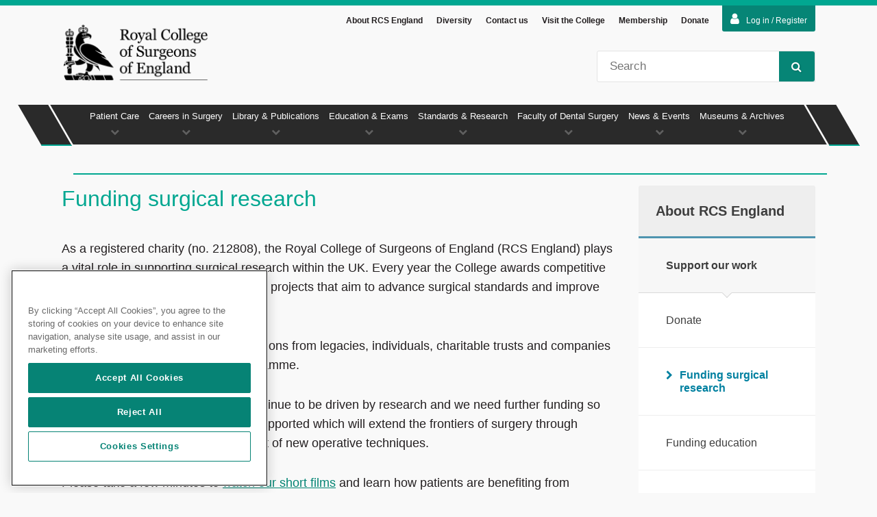

--- FILE ---
content_type: text/html; charset=utf-8
request_url: https://rcseng.ac.uk/about-the-rcs/support-our-work/funding-surgical-research/
body_size: 13584
content:

<!DOCTYPE html>
<html lang="en">
<head prefix="og: http://ogp.me/ns#">



<!-- OneTrust Cookies Consent Notice start for rcseng.ac.uk -->
<script src="https://cdn-ukwest.onetrust.com/scripttemplates/otSDKStub.js" data-document-language="true" type="text/javascript" charset="UTF-8" data-domain-script="019855da-d159-7b5b-a6a9-94b6704ff88f"></script>
<script type="text/javascript">
function OptanonWrapper() {onOneTrustChanged();}
</script>
<!-- OneTrust Cookies Consent Notice end for rcseng.ac.uk -->
    
    <!-- Google Tag Manager --> <script type='text/plain' class='optanon-category-C0002-C0004'>(function(w,d,s,l,i){w[l]=w[l]||[];w[l].push({'gtm.start': new Date().getTime(),event:'gtm.js'});var f=d.getElementsByTagName(s)[0], j=d.createElement(s),dl=l!='dataLayer'?'&amp;l='+l:'';j.async=true;j.src= 'https://www.googletagmanager.com/gtm.js?id='+i+dl;f.parentNode.insertBefore(j,f); })(window,document,'script','dataLayer','GTM-WQHDB8S');</script> <!-- End Google Tag Manager --> <!-- Page hiding snippet (recommended) --> <style>.async-hide { opacity: 0 !important} </style> <script type='text/plain' class='optanon-category-C0002-C0004'> (function(a,s,y,n,c,h,i,d,e){s.className+=' '+y; h.end=i=function(){s.className=s.className.replace(RegExp(' ?'+y),'')}; (a[n]=a[n]||[]).hide=h;setTimeout(function(){i();h.end=null},c); })(window,document.documentElement,'async-hide','dataLayer',4000,{'GTM-WQHDB8S':true}); </script> <!-- End Page hiding snippet (recommended) -->

    <meta charset="utf-8" />
    <meta name="description" content="As a registered charity, we play a vital role in supporting surgical research within the UK." />
    <meta name="keywords" content="RCS" />
    <meta name="author" content="sitecore\rickypiper@redweb.com" />
    <meta name="copyright" content="Copyright RCS 2015" />
    <meta name="viewport" content="width=device-width, initial-scale=1, maximum-scale=1">

    <meta property="og:locale" content="en-GB" />
    <meta property="og:site_name" content="Royal College of Surgeons" />
    <meta property="og:title" content="Funding surgical research &mdash; Royal College of Surgeons" />
    <meta property="og:description" content="As a registered charity, we play a vital role in supporting surgical research within the UK." />
    <meta property="og:type" content="website" />
    <meta property="og:url" content="https://www.rcseng.ac.uk/about-the-rcs/support-our-work/funding-surgical-research/" />

    <meta name="twitter:card" content="summary_large_image" />
    <meta name="twitter:title" content="Funding surgical research &mdash; Royal College of Surgeons">
    <meta name="twitter:description" content="As a registered charity, we play a vital role in supporting surgical research within the UK.">
    <!-- To stop indexing the QA and staging -->

    <!-- To stop indexing pages marked as excluded from search -->

    <!-- Siteimprove PageID -->
    <meta name="pageID" content="05329195-3C9E-4D59-8031-980CD984C33D" />

    <meta name="format-detection" content="telephone=no" />
    <meta http-equiv="X-UA-Compatible" content="IE=edge" />

    <title>Funding surgical research &mdash; Royal College of Surgeons</title>
    <link rel="canonical" href="https://www.rcseng.ac.uk/about-the-rcs/support-our-work/funding-surgical-research/" />

    
    <link rel="shortcut icon" href="/Content/RcsEng/images/icons/favicon.ico" />
    <link rel="apple-touch-icon" sizes="57x57" href="/Content/RcsEng/images/icons/apple-touch-icon-57x57.png">
    <link rel="apple-touch-icon" sizes="60x60" href="/Content/RcsEng/images/icons/apple-touch-icon-60x60.png">
    <link rel="apple-touch-icon" sizes="72x72" href="/Content/RcsEng/images/icons/apple-touch-icon-72x72.png">
    <link rel="apple-touch-icon" sizes="76x76" href="/Content/RcsEng/images/icons/apple-touch-icon-76x76.png">
    <link rel="apple-touch-icon" sizes="114x114" href="/Content/RcsEng/images/icons/apple-touch-icon-114x114.png">
    <link rel="apple-touch-icon" sizes="120x120" href="/Content/RcsEng/images/icons/apple-touch-icon-120x120.png">
    <link rel="apple-touch-icon" sizes="144x144" href="/Content/RcsEng/images/icons/apple-touch-icon-144x144.png">
    <link rel="apple-touch-icon" sizes="152x152" href="/Content/RcsEng/images/icons/apple-touch-icon-152x152.png">
    <link rel="apple-touch-icon" sizes="180x180" href="/Content/RcsEng/images/icons/apple-touch-icon-180x180.png">
    <link rel="icon" type="image/png" href="/Content/RcsEng/images/icons/favicon-32x32.png" sizes="32x32">
    <link rel="icon" type="image/png" href="/Content/RcsEng/images/icons/android-chrome-192x192.png" sizes="192x192">
    <link rel="icon" type="image/png" href="/Content/RcsEng/images/icons/favicon-96x96.png" sizes="96x96">
    <link rel="icon" type="image/png" href="/Content/RcsEng/images/icons/favicon-16x16.png" sizes="16x16">
    <link rel="manifest" href="/Content/RcsEng/images/icons/manifest.json">
    <link rel="mask-icon" href="/Content/RcsEng/images/icons/safari-pinned-tab.svg" color="#2a2a2a">
    <meta name="msapplication-TileColor" content="#01A791">
    <meta name="msapplication-TileImage" content="/Content/RcsEng/images/icons/mstile-144x144.png">
    <meta name="theme-color" content="#01A791">

    <link rel="stylesheet" href="/Content/RcsEng/css/dist/rcs-bundle.min.css?v=ret7" />
    <link rel="stylesheet" href="https://maxcdn.bootstrapcdn.com/font-awesome/4.7.0/css/font-awesome.min.css" />
    <link rel="stylesheet" href="/Content/RcsEng/css/libs/jquery-ui-custom.min.css" />

    <!--[if lt IE 9]>
        <link rel="stylesheet" href="/Content/RcsEng/css/dist/ie8.min.css")" />
        <script src="http://html5shiv.googlecode.com/svn/trunk/html5.js"></script>
        <script src="https://raw.githubusercontent.com/aFarkas/html5shiv/master/src/html5shiv-printshiv.js"></script>
        <script src="/Scripts/RcsEng/libs/html5shiv-printshiv.js"></script>
    <![endif]-->



</head>
<body id="ng-app" data-ng-app="rcsApp" class="">
    <a href="#pageMain" class="skip-to-content" tabindex="0">Skip to main content</a>
    <!-- Google Tag Manager (noscript) -->
<noscript><iframe src="https://www.googletagmanager.com/ns.html?id=GTM-WQHDB8S"
height="0" width="0" style="display:none;visibility:hidden"></iframe></noscript>
<!-- End Google Tag Manager (noscript) -->

    <nav id="mobileNav">
        <div class="mobileNavWrapper">
            
<header class="mobileNavHeader">
    <button class="menuUp btn">Menu<i class="fa fa-chevron-up"></i></button>
    <button class="searchTrigger btn iconBtn">Search<i class="fa fa-search"></i></button>
    <button class="closeNav btn iconBtn">Close<i class="fa fa-times"></i></button>
</header>
<div class="mobileSearch">
    <fieldset>
        <legend class="hidden">Site Search</legend>
        <label class="hidden" for="mobileSiteSearch">Site Search</label>
        <input type="search" id="mobileSiteSearch" name="mobileSearch" placeholder="Search" />
        <button class="btn iconBtn">
            Go<i class="fa fa-search"></i>
        </button>
    </fieldset>
</div>
<ul class="mobilePrimary noList">
        <li data-navref="nid-0" class=''>
            <a href="/patient-care/" title="" class="textLink">Patient Care</a>
            <a title="" class="iconLink"><i class="fa fa-chevron-up"></i></a>

<ul class="mobileSecondary noList">
        <li class='no-children '>
            <a href="/patient-care/having-surgery/" title="" class="textLink">Having Surgery</a>
            
        </li>
        <li class='no-children '>
            <a href="/patient-care/cosmetic-surgery/" title="" class="textLink">Cosmetic surgery</a>
            
        </li>
        <li class='no-children '>
            <a href="/patient-care/surgical-staff-and-regulation/" title="" class="textLink">Surgical Staff &amp; Regulation</a>
            
        </li>
        <li class='no-children '>
            <a href="/patient-care/patient-and-public-involvement/" title="" class="textLink">Patient and public involvement</a>
            
        </li>
</ul>        </li>
        <li data-navref="nid-1" class=''>
            <a href="/careers-in-surgery/" title="" class="textLink">Careers in Surgery</a>
            <a title="" class="iconLink"><i class="fa fa-chevron-up"></i></a>

<ul class="mobileSecondary noList">
        <li class='no-children '>
            <a href="/careers-in-surgery/careers-support/" title="" class="textLink">Careers Support</a>
            
        </li>
        <li class='no-children '>
            <a href="/careers-in-surgery/medical-students/" title="" class="textLink">Students</a>
            
        </li>
        <li class='no-children '>
            <a href="/careers-in-surgery/trainees/" title="" class="textLink">Trainees</a>
            
        </li>
        <li class='no-children '>
            <a href="/careers-in-surgery/outreach/" title="" class="textLink">Outreach</a>
            
        </li>
        <li class=' '>
            <a href="/careers-in-surgery/surgeons/" title="" class="textLink">Surgeons</a>
            
                <a class="iconLink"><i class="fa fa-chevron-down"></i></a>
<ul class="mobileSecondary noList">
        <li class='no-children '>
            <a href="/careers-in-surgery/surgeons/sas/" title="" class="textLink">SAS surgeons</a>
            
        </li>
</ul>        </li>
        <li class='no-children '>
            <a href="/careers-in-surgery/women-in-surgery/" title="" class="textLink">Women in Surgery (WinS)</a>
            
        </li>
        <li class='no-children '>
            <a href="/careers-in-surgery/international-trainees-and-surgeons/" title="" class="textLink">International Surgeons</a>
            
        </li>
        <li class='no-children '>
            <a href="/careers-in-surgery/wellbeing/" title="" class="textLink">Wellbeing support and resources</a>
            
        </li>
        <li class='no-children '>
            <a href="/careers-in-surgery/surgical-team-hub/" title="" class="textLink">The surgical team </a>
            
        </li>
        <li class='no-children '>
            <a href="/careers-in-surgery/sas/" title="" class="textLink">SAS</a>
            
        </li>
        <li class='no-children '>
            <a href="/careers-in-surgery/prism/" title="" class="textLink">PRISM</a>
            
        </li>
</ul>        </li>
        <li data-navref="nid-2" class=''>
            <a href="/library-and-publications/" title="" class="textLink">Library &amp; Publications</a>
            <a title="" class="iconLink"><i class="fa fa-chevron-up"></i></a>

<ul class="mobileSecondary noList">
        <li class='no-children '>
            <a href="/library-and-publications/library/" title="" class="textLink">Library</a>
            
        </li>
        <li class='no-children '>
            <a href="/library-and-publications/surgicat/" title="" class="textLink">Library Catalogue</a>
            
        </li>
        <li class='no-children '>
            <a href="/library-and-publications/library-blog/" title="" class="textLink">Library Blog</a>
            
        </li>
        <li class='no-children '>
            <a href="/library-and-publications/rcs-publications/" title="" class="textLink">RCS Publications</a>
            
        </li>
        <li class='no-children '>
            <a href="/library-and-publications/journals/" title="" class="textLink">Journals</a>
            
        </li>
</ul>        </li>
        <li data-navref="nid-3" class=''>
            <a href="/education-and-exams/" title="" class="textLink">Education &amp; Exams</a>
            <a title="" class="iconLink"><i class="fa fa-chevron-up"></i></a>

<ul class="mobileSecondary noList">
        <li class=' '>
            <a href="/education-and-exams/exams/" title="" class="textLink">Exams</a>
            
                <a class="iconLink"><i class="fa fa-chevron-down"></i></a>
<ul class="mobileSecondary noList">
        <li class='no-children '>
            <a href="/education-and-exams/exams/become-a-host-venue/" title="" class="textLink">Become a Host Venue</a>
            
        </li>
</ul>        </li>
        <li class='no-children '>
            <a href="/education-and-exams/courses/" title="" class="textLink">Courses</a>
            
        </li>
        <li class='no-children '>
            <a href="/education-and-exams/our-team/" title="" class="textLink">Work with our team</a>
            
        </li>
        <li class='no-children '>
            <a href="/education-and-exams/accreditation/" title="" class="textLink">Accreditation and CPD awards</a>
            
        </li>
</ul>        </li>
        <li data-navref="nid-4" class=''>
            <a href="/standards-and-research/" title="" class="textLink">Standards &amp; Research</a>
            <a title="" class="iconLink"><i class="fa fa-chevron-up"></i></a>

<ul class="mobileSecondary noList">
        <li class='no-children '>
            <a href="/standards-and-research/future-of-surgery/" title="" class="textLink">Commission on the Future of Surgery</a>
            
        </li>
        <li class='no-children '>
            <a href="/standards-and-research/surgical-workforce-census/" title="" class="textLink">2025 UK Surgical Workforce Census</a>
            
        </li>
        <li class='no-children '>
            <a href="/standards-and-research/standards-and-guidance/" title="" class="textLink">Standards &amp; Guidance</a>
            
        </li>
        <li class='no-children '>
            <a href="/standards-and-research/support-for-surgeons-and-services/" title="" class="textLink">Support for Surgeons &amp; Services</a>
            
        </li>
        <li class='no-children '>
            <a href="/standards-and-research/research/" title="" class="textLink">Research</a>
            
        </li>
</ul>        </li>
        <li data-navref="nid-5" class=''>
            <a href="/dental-faculties/" title="" class="textLink">Faculty of Dental Surgery</a>
            <a title="" class="iconLink"><i class="fa fa-chevron-up"></i></a>

<ul class="mobileSecondary noList">
        <li class=' '>
            <a href="/dental-faculties/fds/" title="" class="textLink">Faculty of Dental Surgery (FDS)</a>
            
                <a class="iconLink"><i class="fa fa-chevron-down"></i></a>
<ul class="mobileSecondary noList">
        <li class='no-children '>
            <a href="/dental-faculties/fds/careers-in-dentistry/" title="" class="textLink">Careers in dentistry</a>
            
        </li>
        <li class='no-children '>
            <a href="/dental-faculties/fds/research/" title="" class="textLink">Oral and Dental Research</a>
            
        </li>
        <li class='no-children '>
            <a href="/dental-faculties/fds/publications-guidelines/" title="" class="textLink">Publications &amp; Guidelines</a>
            
        </li>
</ul>        </li>
</ul>        </li>
        <li data-navref="nid-6" class=''>
            <a href="/news-and-events/" title="" class="textLink">News &amp; Events</a>
            <a title="" class="iconLink"><i class="fa fa-chevron-up"></i></a>

<ul class="mobileSecondary noList">
        <li class='no-children '>
            <a href="/news-and-events/news/" title="" class="textLink">News</a>
            
        </li>
        <li class='no-children '>
            <a href="/news-and-events/events/" title="" class="textLink">Events</a>
            
        </li>
        <li class='no-children '>
            <a href="/news-and-events/blog/" title="" class="textLink">Blogs</a>
            
        </li>
        <li class='no-children '>
            <a href="/news-and-events/media-centre/" title="" class="textLink">Media Centre</a>
            
        </li>
        <li class='no-children '>
            <a href="/news-and-events/podcast/" title="" class="textLink">The Theatre podcast</a>
            
        </li>
</ul>        </li>
        <li data-navref="nid-7" class=''>
            <a href="/museums-and-archives/" title="" class="textLink">Museums &amp; Archives</a>
            <a title="" class="iconLink"><i class="fa fa-chevron-up"></i></a>

<ul class="mobileSecondary noList">
        <li class='no-children '>
            <a href="/museums-and-archives/anatomy-and-pathology-museum/" title="" class="textLink">Anatomy and Pathology Museum</a>
            
        </li>
        <li class='no-children '>
            <a href="/museums-and-archives/hunterian-museum/" title="" class="textLink">Hunterian Museum</a>
            
        </li>
        <li class='no-children '>
            <a href="/museums-and-archives/archives/" title="" class="textLink">Archives</a>
            
        </li>
</ul>        </li>
</ul>
            <ul class="mobileExtraNav">
        <li><a href="/about-the-rcs/" title="About RCS England" class="textLink">About RCS England</a></li>
        <li><a href="/diversity/" title="Diversity" class="textLink">Diversity</a></li>
        <li><a href="/about-the-rcs/contact/" title="Contact us" class="textLink">Contact us</a></li>
        <li><a href="/about-the-rcs/visit-the-college/" title="Visit the College" class="textLink">Visit the College</a></li>
        <li><a href="/about-the-rcs/membership/" title="Membership" class="textLink">Membership</a></li>
        <li><a href="/about-the-rcs/support-our-work/donate/" title="Donate" class="textLink">Donate</a></li>
                    <li>
            <form action="/identity/externallogin?authenticationType=AzureADB2C&amp;ReturnUrl=/identity/externallogincallback?ReturnUrl=/about-the-rcs/support-our-work/funding-surgical-research/&amp;sc_site=website&amp;authenticationSource=Default" method="post">
                <button type="submit" class="loginbutton"><i class="fa fa-user"></i>Log in / Register</button>
            </form>
        </li>
</ul>

        </div>
    </nav>

    <div id="top" class="pageWrap">
        <button class="navTrigger btn iconBtn">Nav<i class="fa fa-bars"></i></button>

<div id="loginAreas">
    <input id="LoginState" name="LoginState" type="hidden" value="" /><div id="loginToggle" class="wrapper">
    <form action="/identity/externallogin?authenticationType=AzureADB2C&amp;ReturnUrl=/identity/externallogincallback?ReturnUrl=/about-the-rcs/support-our-work/funding-surgical-research/&amp;sc_site=website&amp;authenticationSource=Default" method="post">
            <button type="submit" class="loginbutton"><i class="fa fa-user"></i>Log in / Register</button>
    </form>
</div>

    
</div>

<header id="pageHeader" >
    <div class="cf headerContainer wrapper">
        <div class="headerNav">
            <ul class="noList">

                    <li><a href="/about-the-rcs/" title="About RCS England">About RCS England</a></li>
                    <li><a href="/diversity/" title="Diversity">Diversity</a></li>
                    <li><a href="/about-the-rcs/contact/" title="Contact us">Contact us</a></li>
                    <li><a href="/about-the-rcs/visit-the-college/" title="Visit the College">Visit the College</a></li>
                    <li><a href="/about-the-rcs/membership/" title="Membership">Membership</a></li>
                    <li><a href="/about-the-rcs/support-our-work/donate/" title="Donate">Donate</a></li>



            </ul>
        </div>
        <div id="logo">
<a href="/" title="The Royal College of Surgeons of England" ><img src="/-/media/Images/RCS/System/royal-college-of-surgeons-of-england-logo-v2-transparent.png?h=186&amp;w=438&amp;la=en&amp;hash=4E3A45D933E4022016ABCCA2B6771165" alt="" /></a>        </div>
        <div class="search">
            <div>
                <label class="hidden" for="siteSearch">Site Search</label>
                <input type="search" name="q" maxlength="100" class="searchQuery" placeholder="Search" id="siteSearch" />
                <button class="btn iconBtn"><i class="fa fa-search"></i>Search</button>
            </div>
        </div>
    </div>

</header>



<script type="application/ld+json">
{
    "@context": "http://schema.org",
    "@type": "Organization",
    "url": "https://www.rcseng.ac.uk",
    "logo": "https://www.rcseng.ac.uk/-/media/Images/RCS/System/royal-college-of-surgeons-of-england-logo-v2-transparent.png"
}
</script>

        <nav id="mainNav">
    <div class="wrapper">
        <ul class="navPrimary noList">
                <li data-navref="nid-0"
                    class="">
                    <a href="/patient-care/" title="">Patient Care<i class="fa fa-chevron-down"></i></a>
                        <div class="subNav">
                            <ul id="nid-0"
                                class="navSecondary noList ">

                                    <li>
                                        <a href="/patient-care/having-surgery/" title=""
                                           class="navSubItem ">
                                            Having Surgery<i class="fa fa-caret-up"></i>
                                        </a>
                                    </li>
                                    <li>
                                        <a href="/patient-care/cosmetic-surgery/" title=""
                                           class="navSubItem ">
                                            Cosmetic surgery<i class="fa fa-caret-up"></i>
                                        </a>
                                    </li>
                                    <li>
                                        <a href="/patient-care/surgical-staff-and-regulation/" title=""
                                           class="navSubItem ">
                                            Surgical Staff &amp; Regulation<i class="fa fa-caret-up"></i>
                                        </a>
                                    </li>
                                    <li>
                                        <a href="/patient-care/patient-and-public-involvement/" title=""
                                           class="navSubItem ">
                                            Patient and public involvement<i class="fa fa-caret-up"></i>
                                        </a>
                                    </li>
                                <div class="overflowMenu">
                                    <a class="overflowAccordion" href="#">More <i class="fa fa-chevron-down"></i></a>
                                    <ul></ul>
                                </div>
                            </ul>
                        </div>
                </li>
                <li data-navref="nid-1"
                    class="">
                    <a href="/careers-in-surgery/" title="">Careers in Surgery<i class="fa fa-chevron-down"></i></a>
                        <div class="subNav">
                            <ul id="nid-1"
                                class="navSecondary noList ">

                                    <li>
                                        <a href="/careers-in-surgery/careers-support/" title=""
                                           class="navSubItem ">
                                            Careers Support<i class="fa fa-caret-up"></i>
                                        </a>
                                    </li>
                                    <li>
                                        <a href="/careers-in-surgery/medical-students/" title=""
                                           class="navSubItem ">
                                            Students<i class="fa fa-caret-up"></i>
                                        </a>
                                    </li>
                                    <li>
                                        <a href="/careers-in-surgery/trainees/" title=""
                                           class="navSubItem ">
                                            Trainees<i class="fa fa-caret-up"></i>
                                        </a>
                                    </li>
                                    <li>
                                        <a href="/careers-in-surgery/outreach/" title=""
                                           class="navSubItem ">
                                            Outreach<i class="fa fa-caret-up"></i>
                                        </a>
                                    </li>
                                    <li>
                                        <a href="/careers-in-surgery/surgeons/" title=""
                                           class="navSubItem ">
                                            Surgeons<i class="fa fa-caret-up"></i>
                                        </a>
                                    </li>
                                    <li>
                                        <a href="/careers-in-surgery/women-in-surgery/" title=""
                                           class="navSubItem ">
                                            Women in Surgery (WinS)<i class="fa fa-caret-up"></i>
                                        </a>
                                    </li>
                                    <li>
                                        <a href="/careers-in-surgery/international-trainees-and-surgeons/" title=""
                                           class="navSubItem ">
                                            International Surgeons<i class="fa fa-caret-up"></i>
                                        </a>
                                    </li>
                                    <li>
                                        <a href="/careers-in-surgery/wellbeing/" title=""
                                           class="navSubItem ">
                                            Wellbeing support and resources<i class="fa fa-caret-up"></i>
                                        </a>
                                    </li>
                                    <li>
                                        <a href="/careers-in-surgery/surgical-team-hub/" title=""
                                           class="navSubItem ">
                                            The surgical team <i class="fa fa-caret-up"></i>
                                        </a>
                                    </li>
                                    <li>
                                        <a href="/careers-in-surgery/sas/" title=""
                                           class="navSubItem ">
                                            SAS<i class="fa fa-caret-up"></i>
                                        </a>
                                    </li>
                                    <li>
                                        <a href="/careers-in-surgery/prism/" title=""
                                           class="navSubItem ">
                                            PRISM<i class="fa fa-caret-up"></i>
                                        </a>
                                    </li>
                                <div class="overflowMenu">
                                    <a class="overflowAccordion" href="#">More <i class="fa fa-chevron-down"></i></a>
                                    <ul></ul>
                                </div>
                            </ul>
                        </div>
                </li>
                <li data-navref="nid-2"
                    class="">
                    <a href="/library-and-publications/" title="">Library &amp; Publications<i class="fa fa-chevron-down"></i></a>
                        <div class="subNav">
                            <ul id="nid-2"
                                class="navSecondary noList ">

                                    <li>
                                        <a href="/library-and-publications/library/" title=""
                                           class="navSubItem ">
                                            Library<i class="fa fa-caret-up"></i>
                                        </a>
                                    </li>
                                    <li>
                                        <a href="/library-and-publications/surgicat/" title=""
                                           class="navSubItem ">
                                            Library Catalogue<i class="fa fa-caret-up"></i>
                                        </a>
                                    </li>
                                    <li>
                                        <a href="/library-and-publications/library-blog/" title=""
                                           class="navSubItem ">
                                            Library Blog<i class="fa fa-caret-up"></i>
                                        </a>
                                    </li>
                                    <li>
                                        <a href="/library-and-publications/rcs-publications/" title=""
                                           class="navSubItem ">
                                            RCS Publications<i class="fa fa-caret-up"></i>
                                        </a>
                                    </li>
                                    <li>
                                        <a href="/library-and-publications/journals/" title=""
                                           class="navSubItem ">
                                            Journals<i class="fa fa-caret-up"></i>
                                        </a>
                                    </li>
                                <div class="overflowMenu">
                                    <a class="overflowAccordion" href="#">More <i class="fa fa-chevron-down"></i></a>
                                    <ul></ul>
                                </div>
                            </ul>
                        </div>
                </li>
                <li data-navref="nid-3"
                    class="">
                    <a href="/education-and-exams/" title="">Education &amp; Exams<i class="fa fa-chevron-down"></i></a>
                        <div class="subNav">
                            <ul id="nid-3"
                                class="navSecondary noList ">

                                    <li>
                                        <a href="/education-and-exams/exams/" title=""
                                           class="navSubItem ">
                                            Exams<i class="fa fa-caret-up"></i>
                                        </a>
                                    </li>
                                    <li>
                                        <a href="/education-and-exams/courses/" title=""
                                           class="navSubItem ">
                                            Courses<i class="fa fa-caret-up"></i>
                                        </a>
                                    </li>
                                    <li>
                                        <a href="/education-and-exams/our-team/" title=""
                                           class="navSubItem ">
                                            Work with our team<i class="fa fa-caret-up"></i>
                                        </a>
                                    </li>
                                    <li>
                                        <a href="/education-and-exams/accreditation/" title=""
                                           class="navSubItem ">
                                            Accreditation and CPD awards<i class="fa fa-caret-up"></i>
                                        </a>
                                    </li>
                                <div class="overflowMenu">
                                    <a class="overflowAccordion" href="#">More <i class="fa fa-chevron-down"></i></a>
                                    <ul></ul>
                                </div>
                            </ul>
                        </div>
                </li>
                <li data-navref="nid-4"
                    class="">
                    <a href="/standards-and-research/" title="">Standards &amp; Research<i class="fa fa-chevron-down"></i></a>
                        <div class="subNav">
                            <ul id="nid-4"
                                class="navSecondary noList ">

                                    <li>
                                        <a href="/standards-and-research/future-of-surgery/" title=""
                                           class="navSubItem ">
                                            Commission on the Future of Surgery<i class="fa fa-caret-up"></i>
                                        </a>
                                    </li>
                                    <li>
                                        <a href="/standards-and-research/surgical-workforce-census/" title=""
                                           class="navSubItem ">
                                            2025 UK Surgical Workforce Census<i class="fa fa-caret-up"></i>
                                        </a>
                                    </li>
                                    <li>
                                        <a href="/standards-and-research/standards-and-guidance/" title=""
                                           class="navSubItem ">
                                            Standards &amp; Guidance<i class="fa fa-caret-up"></i>
                                        </a>
                                    </li>
                                    <li>
                                        <a href="/standards-and-research/support-for-surgeons-and-services/" title=""
                                           class="navSubItem ">
                                            Support for Surgeons &amp; Services<i class="fa fa-caret-up"></i>
                                        </a>
                                    </li>
                                    <li>
                                        <a href="/standards-and-research/research/" title=""
                                           class="navSubItem ">
                                            Research<i class="fa fa-caret-up"></i>
                                        </a>
                                    </li>
                                <div class="overflowMenu">
                                    <a class="overflowAccordion" href="#">More <i class="fa fa-chevron-down"></i></a>
                                    <ul></ul>
                                </div>
                            </ul>
                        </div>
                </li>
                <li data-navref="nid-5"
                    class="">
                    <a href="/dental-faculties/" title="">Faculty of Dental Surgery<i class="fa fa-chevron-down"></i></a>
                        <div class="subNav">
                            <ul id="nid-5"
                                class="navSecondary noList ">

                                    <li>
                                        <a href="/dental-faculties/fds/" title=""
                                           class="navSubItem ">
                                            Faculty of Dental Surgery (FDS)<i class="fa fa-caret-up"></i>
                                        </a>
                                    </li>
                                <div class="overflowMenu">
                                    <a class="overflowAccordion" href="#">More <i class="fa fa-chevron-down"></i></a>
                                    <ul></ul>
                                </div>
                            </ul>
                        </div>
                </li>
                <li data-navref="nid-6"
                    class="">
                    <a href="/news-and-events/" title="">News &amp; Events<i class="fa fa-chevron-down"></i></a>
                        <div class="subNav">
                            <ul id="nid-6"
                                class="navSecondary noList ">

                                    <li>
                                        <a href="/news-and-events/news/" title=""
                                           class="navSubItem ">
                                            News<i class="fa fa-caret-up"></i>
                                        </a>
                                    </li>
                                    <li>
                                        <a href="/news-and-events/events/" title=""
                                           class="navSubItem ">
                                            Events<i class="fa fa-caret-up"></i>
                                        </a>
                                    </li>
                                    <li>
                                        <a href="/news-and-events/blog/" title=""
                                           class="navSubItem ">
                                            Blogs<i class="fa fa-caret-up"></i>
                                        </a>
                                    </li>
                                    <li>
                                        <a href="/news-and-events/media-centre/" title=""
                                           class="navSubItem ">
                                            Media Centre<i class="fa fa-caret-up"></i>
                                        </a>
                                    </li>
                                    <li>
                                        <a href="/news-and-events/podcast/" title=""
                                           class="navSubItem ">
                                            The Theatre podcast<i class="fa fa-caret-up"></i>
                                        </a>
                                    </li>
                                <div class="overflowMenu">
                                    <a class="overflowAccordion" href="#">More <i class="fa fa-chevron-down"></i></a>
                                    <ul></ul>
                                </div>
                            </ul>
                        </div>
                </li>
                <li data-navref="nid-7"
                    class="">
                    <a href="/museums-and-archives/" title="">Museums &amp; Archives<i class="fa fa-chevron-down"></i></a>
                        <div class="subNav">
                            <ul id="nid-7"
                                class="navSecondary noList ">

                                    <li>
                                        <a href="/museums-and-archives/anatomy-and-pathology-museum/" title=""
                                           class="navSubItem ">
                                            Anatomy and Pathology Museum<i class="fa fa-caret-up"></i>
                                        </a>
                                    </li>
                                    <li>
                                        <a href="/museums-and-archives/hunterian-museum/" title=""
                                           class="navSubItem ">
                                            Hunterian Museum<i class="fa fa-caret-up"></i>
                                        </a>
                                    </li>
                                    <li>
                                        <a href="/museums-and-archives/archives/" title=""
                                           class="navSubItem ">
                                            Archives<i class="fa fa-caret-up"></i>
                                        </a>
                                    </li>
                                <div class="overflowMenu">
                                    <a class="overflowAccordion" href="#">More <i class="fa fa-chevron-down"></i></a>
                                    <ul></ul>
                                </div>
                            </ul>
                        </div>
                </li>
        </ul>
        <div class="dummyNav"></div>
    </div>
</nav>

        <main id="pageMain" class="wrapper cf" data-is-in-page-editor="false">
            <article class="pageContent">
                <h1>Funding surgical research</h1>



<div class="">
    
    <p>As a registered charity (no. 212808), the Royal College of Surgeons of England (RCS England) plays a vital role in supporting surgical research within the UK. Every year the College awards competitive research fellowship grants for specific projects that aim to advance surgical standards and improve patient care.</p>
<p>The College relies on voluntary donations from legacies, individuals, charitable trusts and companies to support its surgical research programme.</p>
<p>Future innovations in surgery will continue to be driven by research and we need further funding so that more surgical research can be supported which will extend the frontiers of surgery through clinical research and the development of new operative techniques.</p>
<p>Please take a few minutes to <a rel="noopener noreferrer" href="https://www.rcseng.ac.uk/standards-and-research/research/research-fundraising-videos/" target="_blank">watch our short films</a>&nbsp;and learn how patients are benefiting from surgical research.</p>
<h2>Surgical research, the facts:</h2>
<ul>
    <li>In 2014-15, 4,700,000 hospital admissions resulted in surgical care in England.</li>
    <li>Less than 5% of government funding for health research is spent on surgical projects.</li>
    <li>7 is the average number of surgical episodes we will experience in our lifetime.</li>
    <li>Approximately 90% of cancer patients have some type of surgery for diagnosis, initial treatment, or management of complications.</li>
    <li>Every minute 9 hospital admissions in England result in surgical care.</li>
    <li>Over 600 research fellowships awarded since 1993 as well as 90 <a href="https://www.rcseng.ac.uk/standards-and-research/research/fellowships-awards-grants/awards-and-grants/pump-priming-grants/">pump priming grants</a> to newly appointed consultant surgeons to continue their research.</li>
    <li>In the last 25 years the College, through the Research Fellowship Scheme, has committed more than &pound;40 million to support over 750 individual trainee surgeons in the UK and abroad.</li>
    <li>The RCS awards 25-30 fellowships every year.</li>
</ul>
<h2>Donating to surgical research &nbsp; &nbsp; &nbsp; &nbsp;<span style="line-height: 1.6; font-size: 1.8rem; font-weight: normal; font-family: Georgia, sans-serif;">&nbsp; &nbsp;&nbsp;</span></h2>
<p>Please help the College support cutting-edge research projects dedicated to enhancing and saving lives by contacting us via <a href="mailto:fundraising@rcseng.ac.uk">fundraising@rcseng.ac.uk</a> or call us on 020 7869 6273.&nbsp;</p>
<p>The College is very grateful to all individuals, charitable trusts, companies, who have supported the surgical research programme. We would particularly like to acknowledge the following:</p>
<ul>
    <li>Bjorn Saven</li>
    <li>Blonde McIndoe Research Foundation</li>
    <li>Linder Foundation</li>
    <li>Frances &amp; Augustus Newman Foundation</li>
    <li>Freemasons Fund for Surgical Research</li>
    <li>George Drexler Foundation</li>
    <li>Mary Kinross Charitable Trust</li>
    <li>Masonic Charitable Foundation</li>
    <li>MPS Foundation</li>
    <li>Oxford Colon Cancer Trust</li>
    <li>Rosetrees Trust</li>
    <li>Shears Foundation</li>
</ul>
</div>
                <div class="itemTags contentTags">
        <a href="/search/#SelectedFilters=11129#Title=Research" title="Research">
            <i class="fa fa-tag"></i>Research
        </a>
</div>




<div id="contactWidget" class="contactWidget">


    <h2>Thank you for your interest in the work of RCS England</h2>
    <p></p>
    <div class="tabsWrap">
        <ul class="tabs noList">
                <li rel="contactEmail">
                    <a href="#"><i class="fa fa-at"></i> Email</a>
                </li>

                <li rel="contactPhone">
                    <a href="#"><i class="fa fa-mobile"></i> Telephone</a>
                </li>


        </ul>
        <div class="tabContainer">
                <h3 class="accordionHeading open" rel="contactEmail"><i class="fa fa-at"></i> Email</h3>
                <div id="contactEmail" class="tabContent email">
                    <div class="tabContentInner">
                        <p><i class="fa fa-envelope"></i> <a href="mailto:fundraising@rcseng.ac.uk">fundraising@rcseng.ac.uk</a></p>
                        <p><i class="fa fa-repeat"></i> <span style="color: #323232;">We want to share in your vision as to what your legacy gift could achieve, so if you are considering leaving a legacy to RCS England or have already done so, we are here to help.</span></p>
                    </div>
                </div>

                <h3 class="accordionHeading" rel="contactPhone"><i class="fa fa-mobile"></i> Telephone</h3>
                <div id="contactPhone" class="tabContent phone">
                    <div class="tabContentInner">
                            <p><i class="fa fa-phone"></i> Telephone 020 7869 6273 to talk with a member of our fundraising team.</p>
                                                    <p><i class="fa fa-clock-o"></i> Office hours are Monday to Friday,  9am - 5pm.</p>
                                            </div>
                </div>


        </div>
    </div>
</div>
    <section class="relatedLinks cf">
        

                <h2>Related</h2>
        

                <div class="link">
                    <div class="related-item">
                        <a href="/about-the-rcs/support-our-work/donate/leave-a-gift-in-your-will/" class="alt" title="Leave a gift in your will">
                            Leave a gift in your will
                        </a>
                        <div class="item-content">
                            As a charity, the College strives to make significant progress and breakthroughs in the world of surgery and by choosing to leave us a legacy in your will you can have direct impact on the future of surgery and the patients it saves.
                        </div>
                    </div>
                </div>

    </section>
<div class="sharePod hide-mobile">
    <div>
        <div class="caption">
            <h2>Share this page:
                <span>
                    <i class="fa fa-chevron-up"></i>
                </span>
            </h2>
        </div>
        <div class="methodContainer">
            <div class="shareMethod" data-share-method="facebook">
                <i class="fa fa-facebook"></i>
                <i class="fa fa-chevron-down"></i>
            </div>
            <div class="shareMethod active" data-share-method="twitter">
                <i class="fa fa-twitter"></i>
                <i class="fa fa-chevron-down"></i>
            </div>
            <div class="shareMethod" data-share-method="email">
                <i class="fa fa-envelope"></i>
                <i class="fa fa-chevron-down"></i>
            </div>
        </div>
    </div>
    <div data-hide-when-inactive>
        <div class="methodContainerMobile">
            <div class="shareMethod" data-share-method="facebook">
                <i class="fa fa-facebook"></i>
                <i class="fa fa-chevron-down"></i>
            </div>
            <div class="shareMethod active" data-share-method="twitter">
                <i class="fa fa-twitter"></i>
                <i class="fa fa-chevron-down"></i>
            </div>
            <div class="shareMethod" data-share-method="email">
                <i class="fa fa-envelope"></i>
                <i class="fa fa-chevron-down"></i>
            </div>
        </div>
        <div data-hide-when-inactive>
            <span class="chars-remaining show"></span>
            <label class="hidden" for=shareText>Share Text</label>
            <input type="text" class="shareTextInput" placeholder="Share text" value="" id="shareText" />
            <div class="facebook-share">
                <a class="btn" href="" target="_blank">
                    <span>share</span>
                </a>
            </div>
            <div class="twitter-share active">
                <a class="btn" target="_blank">
                    <span>tweet</span>
                </a>
            </div>
            <div class="email-share">
                <label for="recipientEmail" class="hidden">Recipient Email</label>
                <input type="email" id="recipientEmail" class="recipientEmail" placeholder="Recipient&#39;s email address" />
                <a class="btn" href="">
                    <span>email</span>
                </a>
            </div>                       
            <div class="print">
                <a href="javascript:window.print()">
                    <i class="fa fa-print"></i> Print this page
                </a>
            </div>
        </div>
    </div>
    <a href="" class="hidden-link hidden" target="_blank">Link</a>
    <a href="" class="hidden-link-same-window hidden">Link</a>
</div>

            </article>
                <div class="sidebar noList">
        <ul>
            <li>
                <a href="/about-the-rcs/" title="About RCS England" class="topLevel">About RCS England</a>

                <ul>
                        <li class="activeSubItem">
                            <a href="/about-the-rcs/support-our-work/" title="Support our work">Support our work</a>
                        </li>

                    <li>
                        <ul class="sideChildren">
                                <li class="">
                                    <a href="/about-the-rcs/support-our-work/donate/" title="Donate">
                                        <i class="fa fa-chevron-right"></i><span>Donate</span>
                                    </a>
                                </li>
                                <li class="active">
                                    <a href="/about-the-rcs/support-our-work/funding-surgical-research/" title="Funding surgical research">
                                        <i class="fa fa-chevron-right"></i><span>Funding surgical research</span>
                                    </a>
                                </li>
                                <li class="">
                                    <a href="/about-the-rcs/support-our-work/funding-education/" title="Funding education">
                                        <i class="fa fa-chevron-right"></i><span>Funding education</span>
                                    </a>
                                </li>
                                <li class="">
                                    <a href="/about-the-rcs/support-our-work/funding-heritage/" title="Funding Heritage">
                                        <i class="fa fa-chevron-right"></i><span>Funding Heritage</span>
                                    </a>
                                </li>
                                <li class="">
                                    <a href="/about-the-rcs/support-our-work/corporate-sponsorship/" title="Corporate sponsorship">
                                        <i class="fa fa-chevron-right"></i><span>Corporate sponsorship</span>
                                    </a>
                                </li>
                        </ul>
                    </li>
                </ul>
            </li>
        </ul>
    </div>

        </main>
        <footer id="pageFooter" class="cf invisible">
    <div class="cf footerContainer wrapper">
        <a id="toTop" href="#top">Go to top<i class="fa fa-chevron-up"></i></a>
        <div class="footerLogo">
            <a href="" title="RCS">
                <img src="/-/media/Images/RCS/System/rcseng-footer-83x140.png?h=140&amp;w=83&amp;la=en&amp;hash=6DBEDF90906C9228A8963B0ADBAF8A13" alt="footer logo" />
            </a>
        </div>
        <div class="social">
            <p>Connect with RCS</p>
            <ul class="noList">
                    <li>
        <a href="https://www.rcseng.ac.uk/news-and-events/news/archive/rcs-england-will-no-longer-post-on-x/" title="Twitter" target="_blank">
            <i class="fa fa-twitter"></i>
            <span class="hidden">Twitter</span>
        </a>
    </li>
    <li>
        <a href="https://www.facebook.com/royalcollegeofsurgeons" title="Facebook" target="_blank">
            <i class="fa fa-facebook"></i>
            <span class="hidden">Facebook</span>
        </a>
    </li>
    <li>
        <a href="https://www.instagram.com/royalcollegeofsurgeons/" title="Instagram" target="_blank">
            <i class="fa fa-instagram"></i>
            <span class="hidden">Instagram</span>
        </a>
    </li>
    <li>
        <a href="https://www.linkedin.com/company/royal-college-of-surgeons-of-england" title="LinkedIn" target="_blank">
            <i class="fa fa-linkedin"></i>
            <span class="hidden">LinkedIn</span>
        </a>
    </li>
    <li>
        <a href="https://www.youtube.com/channel/UCt4twMdD8E2EBlnYSOWS8HA" title="YouTube" target="_blank">
            <i class="fa fa-youtube"></i>
            <span class="hidden">YouTube</span>
        </a>
    </li>

            </ul>
        </div>
        <div class="copyright">
            <p>&copy; 2025 The Royal College of Surgeons of England<br />
38-43 Lincoln's Inn Fields, London WC2A 3PE<br />
Tel: +44 (0)20 7405 3474<br />
Registered Charity no: 212808<br />
VAT no:&nbsp;668198970</p>
<p><a href="/terms-and-conditions/">Terms and conditions</a>&nbsp;| <a href="/privacy-policy/">Privacy policy</a>&nbsp;| <a href="/acceptable-use-policy/">Acceptable use policy</a>&nbsp;| <a href="/cookies-policy/">Cookies policy</a>&nbsp;|&nbsp; <a rel="noopener noreferrer" href="https://www.accessable.co.uk/the-royal-college-of-surgeons-of-england" target="_blank">AccessAble access guides</a>&nbsp;|&nbsp;<a href="/about-the-rcs/working-at-the-college/current-rcs-vacancies/">Vacancies</a></p>
        </div>
    </div>
</footer>


    </div>

    

    <!-- TEMP: Need these things as no FED on hand to do the fancy process. -->
    <!-- RECAPTCHA -->
    <script src="https://www.recaptcha.net/recaptcha/api.js" async defer></script>

    <!-- URL SHORTENER -->
    <script type="text/plain" class="optanon-category-C0004" src="https://apis.google.com/js/client.js"></script>

    <!-- SCRIPTS BUNDLE -->
    <script src="/Scripts/RcsEng/dist/scripts.min.js?v=ret7"></script>

    <!--[if lt IE 9]>
        <script src="/Scripts/RcsEng/ie8.js"></script>
    <![endif]-->

    

    

    


<script type="text/plain" class="optanon-category-C0002-C0004">

    (function($) {

        var checkoutSteps = {
            donation: 1,
            shipping: 2,
            payment: 3,
            confirmation: 4
        };

        // **********************************************************
        //
        // See ~/Scripts/RcsEng/googleTagManager.js for GTM functions
        //
        // **********************************************************

        function makeADonationPage() {
            /** *
                This logs what step of the checkout the user is on.
                Step 1 is only logged if the user is on the new donation page.
                The basket will be empty at this stage, so no products will be sent in the push.
            */
            pushCheckoutStepEvent(checkoutSteps.donation, [], function() { });

            // Set a checkouty type cookie to 2 which signifies New Donation Process
            document.cookie = "ct=2; expires=0; path=/";

            // The add to basket event is handled on the page after the donation is added
            // this is to ensure that google events aren't sent before validation.
        }

        function makeABasketPage() {

            var $removeButtons = $("[data-remove-button]");

            // On click of a remove button an event is sent saying which product got deleted.
            $removeButtons.off('click')
                .on("click",
                    function($event) {
                        if ($event) {
                            $event.preventDefault();
                        }

                        var $clickedButton = $(this);
                        var redirectUrl = $clickedButton.attr("href");

                        var $wrapper = $clickedButton.closest("[data-basket-item]");

                        var name = $wrapper.find("[data-product-name]").attr("data-product-name");
                        var sku = $wrapper.find("[data-product-sku]").attr("data-product-sku");
                        var price = $wrapper.find("[data-product-price]").attr("data-product-price");
                        var catalog = $wrapper.find("[data-product-catalog]").attr("data-product-catalog");

                        var product = createProduct(name, sku, price, catalog, 1);

                        // Push the event to google, and once the callback has been then emulate the link click.
                        removeFromBasketPush(product,
                            function() {
                                window.location.href = redirectUrl;
                            });
                    });
        }

        function makeAConfirmationPage() {

            // Confirmation data is added to the page in OrderCOnfirmation view.
            if (!confirmationData) {
                return;
            }

            var products = confirmationData.products || [];

            // Push confirmation event to Google with the products in the basket.
            pushCheckoutStepEvent(checkoutSteps.confirmation,
                products,
                function() { });

            // TransactionTracking.cshtml pushes the actual checkout event.
        }

        function makeAShippingPage() {
            // Order data is added to the page in ShippingDetails view.
            if (!orderData) {
                return;
            }

            var products = orderData.products || [];

            // Push shipping stage event to Google with the products in the basket.
            pushCheckoutStepEvent(checkoutSteps.shipping,
                products,
                function() { });

            // Set a checkouty type cookie to 3 which signifies RCC page (Only thing that has shipping addresses)
            document.cookie = "ct=3; expires=0; path=/";
        }

        function makeAPaymentPage() {
            // Order data is added to the page in Checkout view.
            if (!orderData) {
                return;
            }

            var products = orderData.products || [];
            var isNormalOrder = orderData.isNormalOrder;

            // Push payment stage event to Google with the products in the basket.
            pushCheckoutStepEvent(checkoutSteps.payment, products, function() { });

            // Set a checkout type cookie to 1 which signifies a normal order
            // This should only be sent if it is not a specialised order type.
            if (isNormalOrder) {
                document.cookie = "ct=1; expires=0; path=/";
            }
        }

        // Only set up the required analytics if the current page contains certain identifiers.
        var isMakeADonationPage = $("#donation-page").length;
        var isBasketPage = $("#BasketPage").length;
        var isConfirmationPage = $("#ConfirmationPage").length || $("#DonationThankYouPage").length;
        var isShippingPage = $("#ShippingDetailsPage").length;
        var isPaymentPage = $("#checkout").length;

        if (isMakeADonationPage) {
            makeADonationPage();
        }

        if (isBasketPage) {
            makeABasketPage();
        }

        if (isConfirmationPage) {
            makeAConfirmationPage();
        }

        if (isShippingPage) {
            makeAShippingPage();
        }

        if (isPaymentPage) {
            makeAPaymentPage();
        }

        /// --------------------------------
        /// This pushes data to google when a product has been added to the basket.
        /// This is called on a page after a product has been added to the basket to ensure that the add was successful.
        /// --------------------------------

        var analyticsData = {
            recentyAddedProducts: []
        }

        if (analyticsData.recentyAddedProducts.length) {
            $.each(analyticsData.recentyAddedProducts,
                function(index, value) {
                    addToBasketPush(value,
                        function() {});
                });

            setCookieOnce("addedProductsPushed", "true", 60 * 10);
        }
    })(jQuery);

</script>


            </body>
</html>
